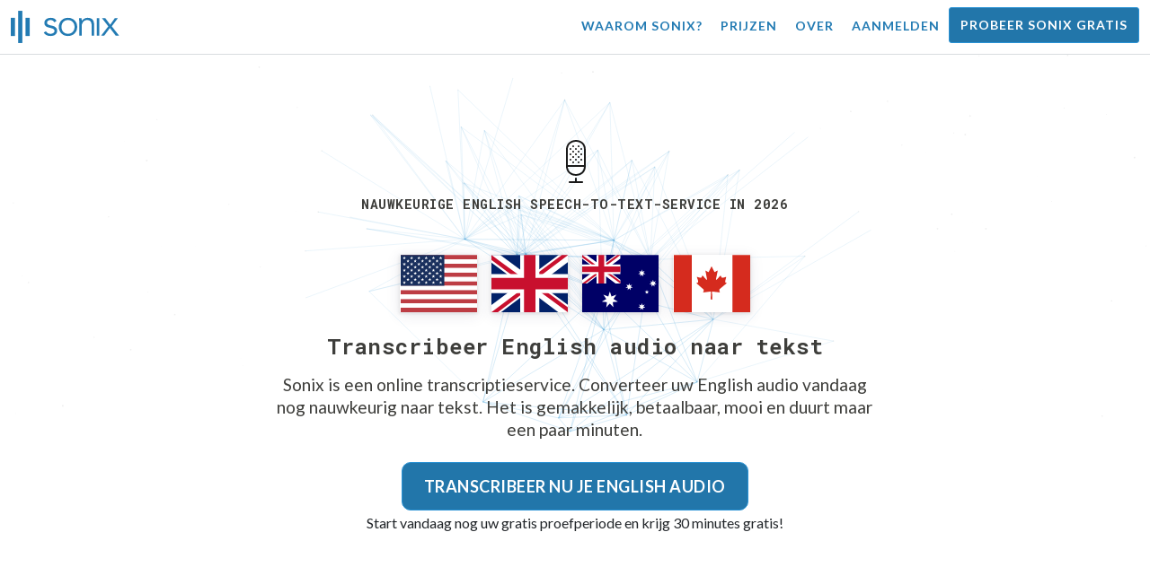

--- FILE ---
content_type: text/html; charset=utf-8
request_url: https://sonix.ai/nl/languages/transcribe-english-audio?filetype=ts
body_size: 17390
content:
<!DOCTYPE html><html lang="nl"><head><title> English Spraak-naar-tekst: transcriptieservice | Sonix</title><script>window.dataLayer = window.dataLayer || [];
dataLayer.push({'userId': ''});
dataLayer.push({'sonixId': ''});
dataLayer.push({'sonixIsCustomer': ''});</script><script>(function(w,d,s,l,i){w[l]=w[l]||[];w[l].push({'gtm.start': new Date().getTime(),event:'gtm.js'});var f=d.getElementsByTagName(s)[0], j=d.createElement(s),dl=l!='dataLayer'?'&l='+l:'';j.async=true;j.src= 'https://www.googletagmanager.com/gtm.js?id='+i+dl;f.parentNode.insertBefore(j,f); })(window,document,'script','dataLayer','GTM-TLWL6QS');</script><script>// Push pageview event after GTM loads
dataLayer.push({
  'event': 'page_view',
  'page_path': window.location.pathname,
  'page_title': document.title,
  'page_location': window.location.href
});</script><meta charset="utf-8" /><meta content="width=device-width, initial-scale=1, minimum-scale=1, shrink-to-fit=no" name="viewport" /><meta content="#237bb3" name="theme-color" /><meta content="Het omzetten van English spraak naar tekst is met geavanceerde technologie eenvoudiger dan ooit geworden. Geen handmatige transcriptie meer! ✓ Ontvang 30 minutes vandaag nog gratis!" name="description" /><meta content="on" http-equiv="x-dns-prefetch-control" /><link href="//ajax.googleapis.com" rel="dns-prefetch" /><link href="//fonts.googleapis.com" rel="dns-prefetch" /><link href="//cdnjs.cloudflare.com" rel="dns-prefetch" /><link href="//www.googletagmanager.com" rel="dns-prefetch" /><link href="https://sonix.ai/nl/languages/transcribe-english-audio" rel="canonical" /><link href="https://sonix.ai/languages/transcribe-english-audio" hreflang="x-default" rel="alternate" /><link href="https://sonix.ai/languages/transcribe-english-audio" hreflang="en" rel="alternate" /><link href="https://sonix.ai/es/languages/transcribe-english-audio" hreflang="es" rel="alternate" /><link href="https://sonix.ai/de/languages/transcribe-english-audio" hreflang="de" rel="alternate" /><link href="https://sonix.ai/fr/languages/transcribe-english-audio" hreflang="fr" rel="alternate" /><link href="https://sonix.ai/ru/languages/transcribe-english-audio" hreflang="ru" rel="alternate" /><link href="https://sonix.ai/pt/languages/transcribe-english-audio" hreflang="pt" rel="alternate" /><link href="https://sonix.ai/nl/languages/transcribe-english-audio" hreflang="nl" rel="alternate" /><link href="https://sonix.ai/zh/languages/transcribe-english-audio" hreflang="zh" rel="alternate" /><link href="https://sonix.ai/tr/languages/transcribe-english-audio" hreflang="tr" rel="alternate" /><link href="https://sonix.ai/da/languages/transcribe-english-audio" hreflang="da" rel="alternate" /><link href="https://sonix.ai/ja/languages/transcribe-english-audio" hreflang="ja" rel="alternate" /><meta content=" English Spraak-naar-tekst: transcriptieservice | Sonix" itemprop="name" /><meta content="Het omzetten van English spraak naar tekst is met geavanceerde technologie eenvoudiger dan ooit geworden. Geen handmatige transcriptie meer! ✓ Ontvang 30 minutes vandaag nog gratis!" itemprop="description" /><meta content="https://sonix.ai/sonix-share-image.jpg" itemprop="image" /><meta content="summary" name="twitter:card" /><meta content="@trysonix" name="twitter:site" /><meta content=" English Spraak-naar-tekst: transcriptieservice | Sonix" name="twitter:title" /><meta content="Het omzetten van English spraak naar tekst is met geavanceerde technologie eenvoudiger dan ooit geworden. Geen handmatige transcriptie meer! ✓ Ontvang 30 minutes vandaag nog gratis!" name="twitter:description" /><meta content="@trysonix" name="twitter:creator" /><meta content="https://sonix.ai/sonix-share-image.jpg" name="twitter:image:src" /><meta content=" English Spraak-naar-tekst: transcriptieservice | Sonix" property="og:title" /><meta content="article" property="og:type" /><meta content="https://sonix.ai/nl/languages/transcribe-english-audio?filetype=ts" property="og:url" /><meta content="https://sonix.ai/sonix-share-image.jpg" property="og:image" /><meta content="https://sonix.ai/sonix-share-image.jpg" property="og:image:secure_url" /><meta content="Het omzetten van English spraak naar tekst is met geavanceerde technologie eenvoudiger dan ooit geworden. Geen handmatige transcriptie meer! ✓ Ontvang 30 minutes vandaag nog gratis!" property="og:description" /><meta content="Sonix" property="og:site_name" /><meta content="nl" property="og:locale" /><meta content="1013691755439806" property="fb:admins" /><script src="//d2wy8f7a9ursnm.cloudfront.net/v4/bugsnag.min.js"></script><script>window.bugsnagClient = bugsnag({
  apiKey: '93e57eeb3b18542fed46e12c5b7cd686',
  appVersion: '1.1',
  user: {"id":null,"name":null,"email":null}
})</script><script>/*! loadCSS. [c]2017 Filament Group, Inc. MIT License */
/* This file is meant as a standalone workflow for
- testing support for link[rel=preload]
- enabling async CSS loading in browsers that do not support rel=preload
- applying rel preload css once loaded, whether supported or not.
*/
(function (w) {
  "use strict";
  // rel=preload support test
  if (!w.loadCSS) {
    w.loadCSS = function () {
    };
  }
  // define on the loadCSS obj
  var rp = loadCSS.relpreload = {};
  // rel=preload feature support test
  // runs once and returns a function for compat purposes
  rp.support = (function () {
    var ret;
    try {
      ret = w.document.createElement("link").relList.supports("preload");
    } catch (e) {
      ret = false;
    }
    return function () {
      return ret;
    };
  })();

  // if preload isn't supported, get an asynchronous load by using a non-matching media attribute
  // then change that media back to its intended value on load
  rp.bindMediaToggle = function (link) {
    // remember existing media attr for ultimate state, or default to 'all'
    var finalMedia = link.media || "all";

    function enableStylesheet() {
      // unbind listeners
      if (link.addEventListener) {
        link.removeEventListener("load", enableStylesheet);
      } else if (link.attachEvent) {
        link.detachEvent("onload", enableStylesheet);
      }
      link.setAttribute("onload", null);
      link.media = finalMedia;
    }

    // bind load handlers to enable media
    if (link.addEventListener) {
      link.addEventListener("load", enableStylesheet);
    } else if (link.attachEvent) {
      link.attachEvent("onload", enableStylesheet);
    }

    // Set rel and non-applicable media type to start an async request
    // note: timeout allows this to happen async to let rendering continue in IE
    setTimeout(function () {
      link.rel = "stylesheet";
      link.media = "only x";
    });
    // also enable media after 3 seconds,
    // which will catch very old browsers (android 2.x, old firefox) that don't support onload on link
    setTimeout(enableStylesheet, 3000);
  };

  // loop through link elements in DOM
  rp.poly = function () {
    // double check this to prevent external calls from running
    if (rp.support()) {
      return;
    }
    var links = w.document.getElementsByTagName("link");
    for (var i = 0; i < links.length; i++) {
      var link = links[i];
      // qualify links to those with rel=preload and as=style attrs
      if (link.rel === "preload" && link.getAttribute("as") === "style" && !link.getAttribute("data-loadcss")) {
        // prevent rerunning on link
        link.setAttribute("data-loadcss", true);
        // bind listeners to toggle media back
        rp.bindMediaToggle(link);
      }
    }
  };

  // if unsupported, run the polyfill
  if (!rp.support()) {
    // run once at least
    rp.poly();

    // rerun poly on an interval until onload
    var run = w.setInterval(rp.poly, 500);
    if (w.addEventListener) {
      w.addEventListener("load", function () {
        rp.poly();
        w.clearInterval(run);
      });
    } else if (w.attachEvent) {
      w.attachEvent("onload", function () {
        rp.poly();
        w.clearInterval(run);
      });
    }
  }


  // commonjs
  if (typeof exports !== "undefined") {
    exports.loadCSS = loadCSS;
  }
  else {
    w.loadCSS = loadCSS;
  }
}(typeof global !== "undefined" ? global : this) );</script><script src="https://kit.fontawesome.com/ab8a76ed57.js" crossorigin="anonymous" async="async"></script><script>WebFontConfig = {
  google: { families: ['Lato:300,400,700', 'Roboto+Mono:400,700&display=swap'] }
};
(function(d) {
  var wf = d.createElement('script'), s = d.scripts[0];
  wf.src = 'https://ajax.googleapis.com/ajax/libs/webfont/1.6.26/webfont.js';
  wf.async = true;
  s.parentNode.insertBefore(wf, s);
})(document);</script><link href="/apple-touch-icon.png?v=7k4vWN7x9l" rel="apple-touch-icon" sizes="180x180" /><link href="/favicon-32x32.png?v=7k4vWN7x9l" rel="icon" sizes="32x32" type="image/png" /><link href="/favicon-16x16.png?v=7k4vWN7x9l" rel="icon" sizes="16x16" type="image/png" /><link href="/site.webmanifest?v=7k4vWN7x9l" rel="manifest" /><link color="#2276aa" href="/safari-pinned-tab.svg?v=7k4vWN7x9l" rel="mask-icon" /><link href="/favicon.ico?v=7k4vWN7x9l" rel="shortcut icon" /><meta content="Sonix" name="apple-mobile-web-app-title" /><meta content="Sonix" name="application-name" /><meta content="#2276aa" name="msapplication-TileColor" /><meta content="#ffffff" name="theme-color" /><link rel="stylesheet" href="/packs/css/corp-0d0900d1.css" media="screen" /><script src="/packs/js/corp-f8bce22d63b793d1269f.js"></script><script async="" src="https://accounts.google.com/gsi/client"></script></head><body id="page--top"><noscript><iframe height="0" src="https://www.googletagmanager.com/ns.html?id=GTM-TLWL6QS" style="display:none;visibility:hidden" width="0"></iframe></noscript><div class="fixed-top corp-top"><nav class="navbar navbar-expand-md navbar-blue" role="navigation"><div class="container-fluid"><a class="navbar-brand" href="/?locale=nl"><img width="121px" height="36px" style="max-height: 2.25rem;" alt="Sonix Home | Transcribeer automatisch uw audio en video met de nieuwste kunstmatige intelligentietechnologie" src="/packs/media/images/brand/sonix-logo-corp-blue-e410f51ea5d828c873016d7e925b9386.svg" /></a><button aria-controls="navbarNavDropdown" aria-expanded="false" aria-label="Toggle navigation" class="navbar-toggler navbar-toggler-right" data-bs-target="#navbarNavDropdown" data-bs-toggle="collapse" type="button"><span class="navbar-toggler-icon"></span></button><div class="collapse navbar-collapse" id="navbarNavDropdown"><ul class="navbar-nav"></ul><ul class="navbar-nav ms-auto"><li class="nav-item"><a class="nav-link" href="/nl/features">Waarom Sonix?</a></li><li class="nav-item"><a class="nav-link" href="/nl/pricing">Prijzen</a></li><li class="nav-item"><a class="nav-link" href="/nl/about">Over</a></li><li class="nav-item"><a class="nav-link me-2" href="/accounts/sign_in?locale=nl">Aanmelden</a></li><li class="nav-item"><a class="nav-link btn btn-cta" href="/accounts/sign_up?locale=nl">Probeer Sonix gratis</a></li></ul></div></div></nav></div><header><canvas class="sonix-dots"></canvas><div class="container-fluid"><div class="row justify-content-center"><div class="col-sm-12 col-md-10 col-lg-8"><div class="header--headline"><div class="header--icon"><svg width="24px" height="48px" viewBox="0 0 12 24" version="1.1" xmlns="http://www.w3.org/2000/svg" xmlns:xlink="http://www.w3.org/1999/xlink">
  <title>thin_microphone-0611</title>
  <g id="Page-1" stroke="none" stroke-width="1" fill="none" fill-rule="evenodd">
    <g id="thin_microphone-0611" transform="translate(-6.000000, 0.000000)">
      <g id="Group" transform="translate(6.000000, 0.000000)" fill="#1A1A1A" fill-rule="nonzero">
        <path d="M9.9863,24 L2.9863,24 C2.7099,24 2.4863,23.7764 2.4863,23.5 C2.4863,23.2236 2.71,23 2.9863,23 L9.9863,23 C10.2627,23 10.4863,23.2236 10.4863,23.5 C10.4863,23.7764 10.2627,24 9.9863,24 Z" id="Shape"></path>
        <path d="M6.5312,19.9854 C3.7758,19.9854 0.9863,18.1739 0.9863,14.711 L0.9863,5.2886 C0.9863,1.8247 3.7817,0.0127 6.5429,0.0127 C9.165,0.0127 11.9863,1.6636 11.9863,5.2886 L11.9863,14.711 C11.9863,16.3448 11.3916,17.7169 10.2656,18.6788 C9.2803,19.5215 7.9541,19.9854 6.5312,19.9854 Z M6.543,1.0127 C4.3482,1.0127 1.9864,2.3506 1.9864,5.2886 L1.9864,14.711 C1.9864,17.6485 4.3424,18.9854 6.5313,18.9854 C7.7159,18.9854 8.8116,18.6065 9.6153,17.919 C10.5128,17.1524 10.9864,16.043 10.9864,14.711 L10.9864,5.2886 C10.9863,2.335 8.7549,1.0127 6.543,1.0127 Z" id="Shape"></path>
        <path d="M11.4863,15 L1.4863,15 C1.2099,15 0.9863,14.7764 0.9863,14.5 C0.9863,14.2236 1.21,14 1.4863,14 L11.4863,14 C11.7627,14 11.9863,14.2236 11.9863,14.5 C11.9863,14.7764 11.7627,15 11.4863,15 Z" id="Shape"></path>
        <path d="M6.4863,24 C6.2099,24 5.9863,23.7764 5.9863,23.5 L5.9863,21.5 C5.9863,21.2236 6.2099,21 6.4863,21 C6.7627,21 6.9863,21.2236 6.9863,21.5 L6.9863,23.5 C6.9863,23.7764 6.7627,24 6.4863,24 Z" id="Shape"></path>
        <path d="M3.4697,11.48 C3.3398,11.48 3.2197,11.4297 3.1196,11.3296 C3.0298,11.2397 2.98,11.1196 2.98,10.98 C2.98,10.8496 3.0298,10.7197 3.1196,10.6299 C3.31,10.44 3.6396,10.44 3.8296,10.6299 C3.9199,10.7197 3.9697,10.8496 3.9697,10.98 C3.9697,11.1099 3.9199,11.2398 3.8296,11.3399 C3.73,11.4297 3.6099,11.48 3.4697,11.48 Z" id="Shape"></path>
        <path d="M6.5,11.48 C6.3696,11.48 6.2397,11.4297 6.1396,11.3399 C6.0498,11.2397 6,11.1099 6,10.98 C6,10.8496 6.0498,10.7197 6.1499,10.6196 C6.3198,10.4497 6.6597,10.4399 6.8496,10.6299 C6.9399,10.7197 7,10.8496 7,10.98 C7,11.1099 6.9399,11.2398 6.8496,11.3296 C6.75,11.4297 6.6299,11.48 6.5,11.48 Z" id="Shape"></path>
        <path d="M9.5098,11.48 C9.3799,11.48 9.25,11.4297 9.1602,11.3399 C9.0596,11.2398 9.0098,11.1099 9.0098,10.98 C9.0098,10.8496 9.0596,10.7197 9.1494,10.6299 C9.3398,10.44 9.6699,10.44 9.8594,10.6299 C9.9502,10.7197 10.0098,10.8496 10.0098,10.98 C10.0098,11.1099 9.9502,11.2398 9.8702,11.3296 C9.7598,11.4297 9.6396,11.48 9.5098,11.48 Z" id="Shape"></path>
        <path d="M4.98,12.9697 C4.8496,12.9697 4.73,12.9199 4.6299,12.8301 C4.5298,12.7197 4.48,12.5996 4.48,12.4697 C4.48,12.3398 4.5298,12.2099 4.6299,12.1201 C4.8198,11.9199 5.1597,11.9297 5.3399,12.1201 C5.4297,12.2099 5.48,12.3398 5.48,12.4697 C5.48,12.5996 5.4297,12.7295 5.3399,12.8193 C5.2397,12.9199 5.1099,12.9697 4.98,12.9697 Z" id="Shape"></path>
        <path d="M7.9902,12.9697 C7.8593,12.9697 7.7295,12.9199 7.6396,12.8193 C7.54,12.7295 7.4902,12.5996 7.4902,12.4697 C7.4902,12.3398 7.54,12.2099 7.6396,12.1093 C7.8193,11.9296 8.1494,11.9296 8.3398,12.1093 C8.4394,12.2099 8.4902,12.3398 8.4902,12.4697 C8.4902,12.5996 8.4394,12.7197 8.3496,12.8193 C8.25,12.9199 8.1201,12.9697 7.9902,12.9697 Z" id="Shape"></path>
        <path d="M4.98,10.0098 C4.8496,10.0098 4.73,9.96 4.6299,9.8697 C4.5298,9.77 4.48,9.6396 4.48,9.5098 C4.48,9.38 4.5298,9.25 4.6196,9.1597 C4.8296,8.96 5.1396,8.9698 5.3296,9.1499 C5.4297,9.25 5.48,9.3799 5.48,9.5098 C5.48,9.6397 5.4297,9.77 5.3398,9.8599 C5.2397,9.96 5.1099,10.0098 4.98,10.0098 Z" id="Shape"></path>
        <path d="M7.9902,10.0098 C7.8593,10.0098 7.7295,9.96 7.6396,9.8599 C7.54,9.77 7.4902,9.6396 7.4902,9.5098 C7.4902,9.38 7.54,9.25 7.6396,9.1597 C7.8193,8.9698 8.1494,8.9698 8.3398,9.1597 C8.4394,9.25 8.4902,9.3799 8.4902,9.5098 C8.4902,9.6397 8.4395,9.77 8.3496,9.8599 C8.2402,9.96 8.1201,10.0098 7.9902,10.0098 Z" id="Shape"></path>
        <path d="M3.4697,8.5098 C3.3296,8.5098 3.1997,8.4497 3.1098,8.3599 C3.0199,8.2701 2.9697,8.1396 2.9697,8.0098 C2.9697,7.8697 3.02,7.75 3.1098,7.6499 C3.29,7.4697 3.6298,7.46 3.8198,7.6499 C3.9199,7.75 3.9697,7.8799 3.9697,8.0098 C3.9697,8.1397 3.9096,8.2598 3.8198,8.3599 C3.73,8.4497 3.5996,8.5098 3.4697,8.5098 Z" id="Shape"></path>
        <path d="M6.4897,8.5098 C6.3598,8.5098 6.2299,8.46 6.1396,8.3697 C6.04,8.2701 5.9897,8.1397 5.9897,8.0098 C5.9897,7.8697 6.04,7.7398 6.1396,7.6499 C6.3295,7.46 6.6499,7.4697 6.8398,7.6499 C6.9399,7.7397 6.9897,7.8696 6.9897,8.0098 C6.9897,8.1397 6.9399,8.2701 6.8398,8.3599 C6.75,8.4497 6.6196,8.5098 6.4897,8.5098 Z" id="Shape"></path>
        <path d="M9.5,8.5098 C9.3701,8.5098 9.2402,8.4497 9.1396,8.3599 C9.0498,8.2598 9,8.1396 9,8.0098 C9,7.88 9.0498,7.75 9.1396,7.6597 C9.33,7.4698 9.6601,7.46 9.8496,7.6499 C9.9502,7.75 10,7.8799 10,8.0098 C10,8.1397 9.9502,8.2598 9.8594,8.3599 C9.7598,8.46 9.6299,8.5098 9.5,8.5098 Z" id="Shape"></path>
        <path d="M3.4697,5.5298 C3.3296,5.5298 3.1997,5.48 3.1098,5.3799 C3.02,5.29 2.9697,5.1597 2.9697,5.0298 C2.9697,4.8999 3.02,4.77 3.1099,4.6797 C3.2901,4.5 3.6299,4.4898 3.8199,4.6797 C3.9097,4.7798 3.9698,4.8999 3.9698,5.0298 C3.9698,5.1597 3.9097,5.29 3.8198,5.3799 C3.73,5.48 3.5996,5.5298 3.4697,5.5298 Z" id="Shape"></path>
        <path d="M6.4897,5.5298 C6.3598,5.5298 6.2299,5.48 6.1396,5.3897 C6.04,5.2901 5.9897,5.1597 5.9897,5.0298 C5.9897,4.8999 6.04,4.77 6.1396,4.6797 C6.3295,4.4898 6.6596,4.4898 6.8398,4.6797 C6.9399,4.77 6.9897,4.8999 6.9897,5.0298 C6.9897,5.1597 6.9399,5.29 6.8398,5.3896 C6.75,5.48 6.6196,5.5298 6.4897,5.5298 Z" id="Shape"></path>
        <path d="M9.5,5.5298 C9.3701,5.5298 9.2402,5.48 9.1396,5.3897 C9.0498,5.29 9,5.1597 9,5.0298 C9,4.8999 9.0498,4.7798 9.1396,4.6797 C9.33,4.4898 9.6601,4.4898 9.8496,4.6797 C9.9502,4.7798 10,4.9097 10,5.0298 C10,5.1597 9.9502,5.2901 9.8594,5.3799 C9.7598,5.48 9.6299,5.5298 9.5,5.5298 Z" id="Shape"></path>
        <path d="M4.98,4.0298 C4.8496,4.0298 4.73,3.98 4.6299,3.8897 C4.5298,3.79 4.48,3.6597 4.48,3.5298 C4.48,3.3999 4.5298,3.2798 4.6196,3.1797 C4.81,2.9898 5.1499,2.9898 5.3398,3.1797 C5.4297,3.2798 5.48,3.3999 5.48,3.5298 C5.48,3.6597 5.4297,3.79 5.3398,3.8799 C5.2397,3.98 5.1099,4.0298 4.98,4.0298 Z" id="Shape"></path>
        <path d="M7.9902,4.0298 C7.8593,4.0298 7.7295,3.98 7.6298,3.8799 C7.54,3.79 7.4902,3.6597 7.4902,3.5298 C7.4902,3.3999 7.54,3.27 7.6396,3.1797 C7.83,2.9898 8.1494,2.9898 8.3398,3.1699 C8.4394,3.27 8.4902,3.3999 8.4902,3.5298 C8.4902,3.6597 8.4395,3.79 8.3398,3.8799 C8.25,3.98 8.1201,4.0298 7.9902,4.0298 Z" id="Shape"></path>
        <path d="M4.98,7.02 C4.8496,7.02 4.7197,6.9697 4.6299,6.8696 C4.54,6.7798 4.48,6.6499 4.48,6.52 C4.48,6.3896 4.5298,6.2597 4.6196,6.1699 C4.8198,5.98 5.1396,5.98 5.3296,6.1596 C5.4297,6.2598 5.48,6.3896 5.48,6.52 C5.48,6.6499 5.4297,6.7798 5.3399,6.8696 C5.2397,6.9697 5.1099,7.02 4.98,7.02 Z" id="Shape"></path>
        <path d="M7.9902,7.02 C7.8593,7.02 7.7295,6.9697 7.6396,6.8799 C7.54,6.7798 7.4902,6.6499 7.4902,6.52 C7.4902,6.3896 7.54,6.2597 7.6396,6.1699 C7.8193,5.98 8.1601,5.98 8.3496,6.1699 C8.4394,6.2597 8.4902,6.3896 8.4902,6.52 C8.4902,6.6499 8.4394,6.7798 8.3496,6.8696 C8.25,6.9697 8.1201,7.02 7.9902,7.02 Z" id="Shape"></path>
      </g>
      <rect id="Rectangle-path" x="0.9864" y="0" width="24" height="24"></rect>
    </g>
  </g>
</svg><h1>Nauwkeurige English Speech-to-Text-service in 2026</h1></div><div class="d-block my-4"><i class="fa-4x flag-icon mx-2 shadow--box-sm flag-icon-us"></i><i class="fa-4x flag-icon mx-2 shadow--box-sm flag-icon-gb"></i><i class="fa-4x flag-icon mx-2 shadow--box-sm flag-icon-au"></i><i class="fa-4x flag-icon mx-2 shadow--box-sm flag-icon-ca"></i></div><h2 class="cd-headline mb-3">Transcribeer English audio naar tekst</h2><p class="mb-4 px-md-5 mx-md-4">Sonix is een online transcriptieservice. Converteer uw English audio vandaag nog nauwkeurig naar tekst. Het is gemakkelijk, betaalbaar, mooi en duurt maar een paar minuten.</p><div class="header--cta"><a class="btn btn-primary btn-lg btn-radius-10 mb-1" href="/accounts/sign_up?locale=nl&amp;utm_campaign=language-show&amp;utm_medium=seo&amp;utm_source=lp&amp;utm_term=transcribe-English-audio">Transcribeer nu je English audio</a><div class="header--cta-text">Start vandaag nog uw gratis proefperiode en krijg 30 minutes gratis!</div></div></div></div></div></div></header><main><section class="section--box-shadow-none"><div class="container py-5"><div class="row"><div class="col-sm-12"><div class="corp-breadcrumbs"><a href="/?locale=nl">Home</a> &raquo; <a href="/nl/languages">Ondersteunde talen</a> &raquo;  English audio transcriberen</div><div class="divider--title"><div class="divider--line"></div><div class="divider--title-content"><h2>Transcriptie vertrouwd door meer dan 100.000 professionals wereldwijd&nbsp;<img draggable="false" title=":chart_with_upwards_trend:" alt="📈" src="https://cdnjs.cloudflare.com/ajax/libs/twemoji/11.1.0/2/svg/1f4c8.svg" class="emoji"></h2></div><div class="divider--line"></div></div></div></div><div class="row"><div class="col-sm-12"><div class="mb-3"><div class="scroller--wrapper"><ul id="scroller-logos"><li><img class="img-fluid" alt="Google transcribeert hun English audio met Sonix (de beste online geautomatiseerde transcriptiesoftware)" title="Google automatisch transcribeert, vertaalt, ondertiteling en organiseert hun audio- en videobestanden met Sonix. Geliefd bij miljoenen gebruikers wereldwijd." src="/packs/media/images/corp/logos/sonix-customer-google-ccc2300f176e6d8728daf2e0ac192bc9.png" /></li><li><img class="img-fluid" alt="Microsoft transcribeert hun English audio met Sonix (de beste online geautomatiseerde transcriptiesoftware)" title="Microsoft automatisch transcribeert, vertaalt, ondertiteling en organiseert hun audio- en videobestanden met Sonix. Geliefd bij miljoenen gebruikers wereldwijd." src="/packs/media/images/corp/logos/sonix-customer-microsoft-c30479fded1ee64e7c682a3abd7830ca.png" /></li><li><img class="img-fluid" alt="Uber transcribeert hun English audio met Sonix (de beste online geautomatiseerde transcriptiesoftware)" title="Uber automatisch transcribeert, vertaalt, ondertiteling en organiseert hun audio- en videobestanden met Sonix. Geliefd bij miljoenen gebruikers wereldwijd." src="/packs/media/images/corp/logos/sonix-customer-uber-553cca61c4c2653f68b3ffb1bf05d6b2.png" /></li><li><img class="img-fluid" alt="The Wall Street Journal transcribeert hun English audio met Sonix (de beste online geautomatiseerde transcriptiesoftware)" title="The Wall Street Journal automatisch transcribeert, vertaalt, ondertiteling en organiseert hun audio- en videobestanden met Sonix. Geliefd bij miljoenen gebruikers wereldwijd." src="/packs/media/images/corp/logos/sonix-customer-wsj-1738fc7f2643c88d2e215c02bed4cd6a.png" /></li><li><img class="img-fluid" alt="Stanford University transcribeert hun English audio met Sonix (de beste online geautomatiseerde transcriptiesoftware)" title="Stanford University automatisch transcribeert, vertaalt, ondertiteling en organiseert hun audio- en videobestanden met Sonix. Geliefd bij miljoenen gebruikers wereldwijd." src="/packs/media/images/corp/logos/sonix-customer-stanford-fff124a302a7f087792f318e472a697f.png" /></li><li><img class="img-fluid" alt="Yale University transcribeert hun English audio met Sonix (de beste online geautomatiseerde transcriptiesoftware)" title="Yale University automatisch transcribeert, vertaalt, ondertiteling en organiseert hun audio- en videobestanden met Sonix. Geliefd bij miljoenen gebruikers wereldwijd." src="/packs/media/images/corp/logos/sonix-customer-yale-1e8dbbb1cb64ff43b9df835aefd914c7.png" /></li><li><img class="img-fluid" alt="University of California in Los Angeles (UCLA) transcribeert hun English audio met Sonix (de beste online geautomatiseerde transcriptiesoftware)" title="University of California in Los Angeles (UCLA) automatisch transcribeert, vertaalt, ondertiteling en organiseert hun audio- en videobestanden met Sonix. Geliefd bij miljoenen gebruikers wereldwijd." src="/packs/media/images/corp/logos/sonix-customer-ucla-12568bccb4910a48c934eb329d012125.png" /></li><li><img class="img-fluid" alt="Le Monde transcribeert hun English audio met Sonix (de beste online geautomatiseerde transcriptiesoftware)" title="Le Monde automatisch transcribeert, vertaalt, ondertiteling en organiseert hun audio- en videobestanden met Sonix. Geliefd bij miljoenen gebruikers wereldwijd." src="/packs/media/images/corp/logos/sonix-customer-le-monde-0b56552b023bb34ba3b9079c49246d22.png" /></li><li><img class="img-fluid" alt="New York Public Radio transcribeert hun English audio met Sonix (de beste online geautomatiseerde transcriptiesoftware)" title="New York Public Radio automatisch transcribeert, vertaalt, ondertiteling en organiseert hun audio- en videobestanden met Sonix. Geliefd bij miljoenen gebruikers wereldwijd." src="/packs/media/images/corp/logos/sonix-customer-new-york-public-radio-8a5c12171127511cad4ae66a50ef4e37.png" /></li><li><img class="img-fluid" alt="The Times transcribeert hun English audio met Sonix (de beste online geautomatiseerde transcriptiesoftware)" title="The Times automatisch transcribeert, vertaalt, ondertiteling en organiseert hun audio- en videobestanden met Sonix. Geliefd bij miljoenen gebruikers wereldwijd." src="/packs/media/images/corp/logos/sonix-customer-the-times-b76225daaebff386d0d8533c94582e8d.png" /></li><li><img class="img-fluid" alt="Wired transcribeert hun English audio met Sonix (de beste online geautomatiseerde transcriptiesoftware)" title="Wired automatisch transcribeert, vertaalt, ondertiteling en organiseert hun audio- en videobestanden met Sonix. Geliefd bij miljoenen gebruikers wereldwijd." src="/packs/media/images/corp/logos/sonix-customer-wired-ba66b56c39bcd423bdf2b134003211e0.png" /></li><li><img class="img-fluid" alt="CNBC transcribeert hun English audio met Sonix (de beste online geautomatiseerde transcriptiesoftware)" title="CNBC automatisch transcribeert, vertaalt, ondertiteling en organiseert hun audio- en videobestanden met Sonix. Geliefd bij miljoenen gebruikers wereldwijd." src="/packs/media/images/corp/logos/sonix-customer-cnbc-c85aa54ae8ba3ef8330d960779f6df41.png" /></li><li><img class="img-fluid" alt="Frankfurter Allgemeine transcribeert hun English audio met Sonix (de beste online geautomatiseerde transcriptiesoftware)" title="Frankfurter Allgemeine automatisch transcribeert, vertaalt, ondertiteling en organiseert hun audio- en videobestanden met Sonix. Geliefd bij miljoenen gebruikers wereldwijd." src="/packs/media/images/corp/logos/sonix-customer-frankfurter-allgemeine-5d9038e2fcfd8d7441203db176e13f78.png" /></li><li><img class="img-fluid" alt="University of Southern California (USC) transcribeert hun English audio met Sonix (de beste online geautomatiseerde transcriptiesoftware)" title="University of Southern California (USC) automatisch transcribeert, vertaalt, ondertiteling en organiseert hun audio- en videobestanden met Sonix. Geliefd bij miljoenen gebruikers wereldwijd." src="/packs/media/images/corp/logos/sonix-customer-university-of-southern-california-2f7149a8c4b933fbff5a2065ad163ddb.png" /></li></ul><script>var slider = tns({
  container: '#scroller-logos',
  controls: false,
  items: 2,
  speed: 500,
  autoplay: true,
  autoplayHoverPause: true,
  autoplayTimeout: 1800,
  nav: false,
  autoplayButtonOutput: false,
  gutter: 16,
  responsive: {
    768: {
      items: 3
    },
    1200: {
      items: 4
    }
  }
});</script></div></div></div></div></div><div class="container"><div class="row"><div class="col-sm-12"><div class="divider--title"><div class="divider--line"></div><div class="divider--title-content"><h2>Hoe Sonix je English audio converteert naar tekst&nbsp;<img draggable="false" title=":gear:" alt="⚙" src="https://cdnjs.cloudflare.com/ajax/libs/twemoji/11.1.0/2/svg/2699.svg" class="emoji"></h2></div><div class="divider--line"></div></div></div></div><div class="row text-center my-4"><div class="col-sm-12 col-md-3"><div class="mb-3"><svg version="1.1" id="Layer_1" xmlns="http://www.w3.org/2000/svg" xmlns:xlink="http://www.w3.org/1999/xlink" x="0px" y="0px"
   width="48px" height="48px" viewBox="0 0 24 24" enable-background="new 0 0 24 24" xml:space="preserve">
<g>
  <path fill="none" stroke="#000000" stroke-linecap="round" stroke-linejoin="round" stroke-miterlimit="10" d="M20.8837,21.3845
    c3.3841-3.1687,3.3788-8.4916,0-11.6554"/>
  <path fill="none" stroke="#000000" stroke-linecap="round" stroke-linejoin="round" stroke-miterlimit="10" d="M19.1003,12.5542
    c1.8214,1.5965,1.8203,4.4097,0,6.0052"/>
  <rect x="0.5" y="0.5002" fill="none" stroke="#000000" stroke-linecap="round" stroke-linejoin="round" width="16" height="23"/>
  <circle fill="none" stroke="#000000" stroke-linecap="round" stroke-linejoin="round" cx="8.5" cy="5.4914" r="2.051"/>
  <circle fill="none" stroke="#000000" stroke-linecap="round" stroke-linejoin="round" cx="8.5" cy="15.5571" r="5.0028"/>
  <circle fill="none" stroke="#000000" stroke-linecap="round" stroke-linejoin="round" cx="8.5" cy="15.5568" r="1.7213"/>
</g>
<rect y="0.0002" fill="none" width="24" height="24"/>
</svg></div><h4 class="text--size-700rem mb-0">Stap 1 <br />Upload je audio</h4><p class="text--color-meta" lang="en">Best uploading experience </p></div><div class="col-sm-12 col-md-3"><div class="mb-3"><svg version="1.1" id="Layer_1" xmlns="http://www.w3.org/2000/svg" xmlns:xlink="http://www.w3.org/1999/xlink" x="0px" y="0px"
   width="48px" height="48px" viewBox="0 0 24 24" enable-background="new 0 0 24 24" xml:space="preserve">
<g>
  <path fill="none" stroke="#000000" stroke-linecap="round" stroke-linejoin="round" d="M20.2309,12.7656
    c1.3888-2.3914,1.6021-2.7595,1.0516-6.5713C20.2734-0.7836,5.2609-1.7735,4.5226,7.3618c-0.095,0.871-0.5596,3.3479-1.5504,4.3383
    c-0.3292,0.33-0.6122,0.6878-0.4548,1.0747c0.2462,0.6028,0.9868,0.3226,1.5891,0.4531c-0.0343,0.3159-0.2341,1.2265-0.2341,1.3112
    c0,0.3145,0.1917,0.5231,0.5707,0.6212c-0.2407,0.3869-0.3967,0.6514-0.0309,1.0184c0.1399,0.1402,0.204,0.2037,0.204,1.097
    c0,1.1763,1.0648,1.8455,2.3411,1.6516c1.5335-0.2446,1.4135-0.0127,2.0981,0.7333c1.219,1.3333,0.4377,2.3205,0.9478,3.6506
    l8.1254-2.4053C17.6157,16.8835,19.5112,14.0054,20.2309,12.7656z"/>
  <circle fill="none" stroke="#000000" stroke-linecap="round" stroke-linejoin="round" cx="13.9339" cy="7.97" r="1.6391"/>
  <path fill="none" stroke="#000000" stroke-linecap="round" stroke-linejoin="round" d="M17.1179,8.7384l1.1986-0.1568
    c0.0562-0.4067,0.0585-0.8002,0-1.223l-1.1986-0.1568c-0.0809-0.3362-0.2133-0.6515-0.389-0.9384l0.7372-0.9592
    c-0.2469-0.3266-0.538-0.6178-0.8644-0.8648l-0.959,0.7371c-0.2871-0.176-0.6026-0.3087-0.9391-0.3899l-0.1569-1.1988
    c-0.4165-0.0577-0.8094-0.0574-1.2225-0.0004l-0.1568,1.1984c-0.3371,0.0809-0.6531,0.2136-0.9406,0.3896L11.2677,4.438
    c-0.3123,0.2361-0.6114,0.5298-0.8644,0.864l0.737,0.9589c-0.1764,0.2877-0.3094,0.6039-0.3905,0.9412L9.5512,7.359
    c-0.0537,0.3889-0.0578,0.8041,0,1.2221l1.1986,0.1568c0.0811,0.3373,0.2141,0.6536,0.3905,0.9412l-0.737,0.9589
    c0.2369,0.313,0.5309,0.6118,0.8644,0.864l0.9592-0.7372c0.2876,0.176,0.6036,0.3087,0.9406,0.3896l0.1568,1.1984
    c0.4131,0.0569,0.806,0.0573,1.2225-0.0004l0.1569-1.1988c0.3365-0.0811,0.652-0.2139,0.9391-0.3899l0.959,0.7371
    c0.3265-0.2471,0.6175-0.5382,0.8644-0.8648l-0.7372-0.9592C16.9045,9.3899,17.037,9.0746,17.1179,8.7384z"/>
</g>
<rect x="0.0142" y="-0.003" fill="none" width="24" height="24"/>
</svg></div><h4 class="text--size-700rem mb-0">Stap 2 <br />Kunstmatige intelligentie van Sonix</h4><p class="text--color-meta" lang="en">Fully automated &amp; accurate </p></div><div class="col-sm-12 col-md-3"><div class="mb-3"><svg version="1.1" id="Layer_1" xmlns="http://www.w3.org/2000/svg" xmlns:xlink="http://www.w3.org/1999/xlink" x="0px" y="0px"
   width="48px" height="48px" viewBox="0 0 24 24" enable-background="new 0 0 24 24" xml:space="preserve">
<g>
  <polyline fill="none" stroke="#000000" stroke-linecap="round" stroke-linejoin="round" stroke-miterlimit="10" points="
    16.9729,0.5001 16.9729,3.9915 20.5095,3.9915   "/>
  <path fill="none" stroke="#000000" stroke-linecap="round" stroke-linejoin="round" stroke-miterlimit="10" d="M20.5095,19.8773
    c0,0.3811-0.313,0.6982-0.6998,0.6982H6.1748c-0.386,0-0.696-0.3171-0.696-0.6982V1.2032c0-0.3809,0.31-0.7031,0.696-0.7031h10.798
    c0.1836,0,0.2689,0.078,0.3994,0.205l2.9287,2.853c0.1329,0.1294,0.2086,0.3098,0.2086,0.4943V19.8773z"/>

    <line fill="none" stroke="#000000" stroke-linecap="round" stroke-linejoin="round" stroke-miterlimit="10" x1="17" y1="16.5002" x2="9" y2="16.5002"/>

    <line fill="none" stroke="#000000" stroke-linecap="round" stroke-linejoin="round" stroke-miterlimit="10" x1="17" y1="13.5002" x2="9" y2="13.5002"/>

    <line fill="none" stroke="#000000" stroke-linecap="round" stroke-linejoin="round" stroke-miterlimit="10" x1="17" y1="10.5001" x2="9" y2="10.5001"/>

    <line fill="none" stroke="#000000" stroke-linecap="round" stroke-linejoin="round" stroke-miterlimit="10" x1="14" y1="7.5001" x2="9" y2="7.5001"/>
  <path fill="none" stroke="#000000" stroke-linecap="round" stroke-linejoin="round" stroke-miterlimit="10" d="M3.2194,3.4804
    c-0.4012,0-0.7258,0.3246-0.7258,0.725v18.5938c0,0.4008,0.3246,0.7258,0.7258,0.7258h14.5948c0.4004,0,0.7254-0.325,0.7254-0.7258
    "/>
</g>
<rect x="0" y="0.0001" fill="none" width="24" height="24"/>
</svg></div><h4 class="text--size-700rem mb-0">Stap 3 <br />Transcriptie</h4><p class="text--color-meta" lang="en">Easy to edit </p></div><div class="col-sm-12 col-md-3"><div class="mb-3"><svg version="1.1" id="Layer_1" xmlns="http://www.w3.org/2000/svg" xmlns:xlink="http://www.w3.org/1999/xlink" x="0px" y="0px"
   width="48px" height="48px" viewBox="0 0 24 24" enable-background="new 0 0 24 24" xml:space="preserve">
<g>

    <line fill="none" stroke="#000000" stroke-linecap="round" stroke-linejoin="round" stroke-miterlimit="10" x1="12.0002" y1="13.3823" x2="12.0002" y2="1.5505"/>
  <polyline fill="none" stroke="#000000" stroke-linecap="round" stroke-linejoin="round" stroke-miterlimit="10" points="
    15.3099,10.0726 12.0002,13.3823 8.6904,10.0726   "/>
  <path fill="none" stroke="#000000" stroke-linecap="round" stroke-linejoin="round" stroke-miterlimit="10" d="M8.3998,20.5597
    L7.931,23.1791c0,0.2114,0.21,0.3825,0.4688,0.3825h7.2008c0.2588,0,0.4688-0.1711,0.4688-0.3825l-0.4697-2.6194"/>
  <path fill="none" stroke="#000000" stroke-linecap="round" stroke-linejoin="round" stroke-miterlimit="10" d="M9.1705,3.4957
    h-6.972c-0.9019,0-1.633,0.7311-1.633,1.6325v11.708c0,0.9019,0.7311,1.6329,1.633,1.6329h19.6025
    c0.9028,0,1.6338-0.731,1.6338-1.6329V5.1282c0-0.9014-0.731-1.6325-1.6338-1.6325h-6.9711"/>

    <line fill="none" stroke="#000000" stroke-linecap="round" stroke-linejoin="round" stroke-miterlimit="10" x1="6.7061" y1="23.5616" x2="17.2942" y2="23.5616"/>
</g>
<rect x="0" y="0.0001" fill="none" width="24" height="24"/>
</svg></div><h4 class="text--size-700rem mb-0">Stap 4 <br />Download</h4><p class="text--color-meta" lang="en">Flexible formats </p></div></div></div><div class="container section--article py-5"><div class="row"><div class="col-sm-12"><div class="divider--title"><div class="divider--line"></div><div class="divider--title-content"><h2>De rol van English transcriptieservices&nbsp;<img draggable="false" title=":pencil2:" alt="✏" src="https://cdnjs.cloudflare.com/ajax/libs/twemoji/11.1.0/2/svg/270f.svg" class="emoji"></h2></div><div class="divider--line"></div></div></div></div><div class="row justify-content-center mt-4"><div class="col-sm-12 col-md-9"><div class="mb-5"><h3>Rechttoe rechtaan English spraak-naar-tekst</h3><p>Een English spraak-naar-tekst service klinkt misschien eenvoudig. Maar dankzij globalisering en het feit dat English een populaire taal is, hebben transcriptietools een veel grotere impact op elk bedrijf.</p><p>Ten eerste is het cruciaal voor bedrijven die meertalige ondersteuning willen bieden voor hun producten, diensten en marketinginhoud. Een transcriptie in English stelt hen in staat om de taalbarrière te doorbreken en effectief te communiceren met English sprekers. Bedrijven kunnen gemakkelijk uitbreiden naar andere landen, wat het potentieel biedt voor grotere inkomsten en marktaandeel.</p><p>Niet alleen dat, maar een English spraak-naar-tekst tool zal elk bedrijf ook in staat stellen marktonderzoek uit te voeren naar een English -sprekend land of demografie. Hiermee kunnen marketeers de markt beter begrijpen of producten of diensten creëren die beter bij hen passen.</p><p>Een English fonetische transcriptieservice speelt ook een missiekritische rol in bepaalde situaties. Advocaten en advocatenkantoren kunnen bijvoorbeeld getuigenissen opnemen en transcriberen in English en deze vervolgens in het Engels vertalen. De transcriptie en vertaling van spraak naar tekst in English moeten nauwkeurig zijn, aangezien dit de doorslaggevende factor kan zijn in een rechtszaak. Eersteklas service is dus van het grootste belang.</p><p>Academische en onderzoeksteams met leden uit verschillende landen zijn ook een goed doelwit voor een English voice-to-text service. De kans is groot dat een groot deel van het team in English spreekt. Communicatie kan dus enorm worden vergemakkelijkt met een transcript.  English onderzoeksdocumenten of video&#39;s kunnen ook gemakkelijk in het Engels worden vertaald.</p><p>Het maakt niet uit waar u een English spraak-naar-tekstplatform nodig hebt, de belangrijkste rol is om u in recordtijd transcripties te bieden.</p></div><div class="mb-4"><h3>De voordelen van English Speech-to-Text Services</h3><p>Het grootste voordeel van een English transcriptieservice is dat u dit niet zelf hoeft te doen.</p><p> English transcriptie is een eenvoudige maar tijdrovende taak. Het is zelden nuttig om een van uw medewerkers toe te wijzen om eraan te werken - er zijn veel betere toepassingen voor hun tijd. Bovendien kunnen automatische transcriptietools zoals Sonix het nu bijna net zo nauwkeurig doen als een mens, dus het is niet nodig om er een professional voor in te huren.</p><p>Het hebben van een service geeft u ook transcripties van hoge kwaliteit met recordsnelheden. Wat een persoon dagen kost, kan in slechts 10 minuten worden gedaan met behulp van een geautomatiseerde tool. Met deze ongekende snelheid kunt u transcripties maken, zelfs als u bulkinhoud heeft.</p><p>Je kunt ook de taalbarrière doorbreken met spraak-naar-tekst — English is nog maar het begin. Sonix ondersteunt bijvoorbeeld meer dan 30 talen. U kunt eenvoudig English audio converteren naar andere talen met de vertaalfunctie van Sonix. Hierdoor kunnen uw zakelijke marketingmaterialen of educatieve video&#39;s uiterst flexibel zijn en gemakkelijk worden verspreid in andere landen over de hele wereld.</p><p>Tools zoals Sonix zijn ook erg kosteneffectief. Omdat ze geautomatiseerd zijn, kosten ze slechts een fractie van wat een professionele transcriptionist in rekening brengt. Maar dankzij kunstmatige intelligentie en natuurlijke taalverwerkingstechnologie kunnen ze bijna menselijke niveaus van transcriptienauwkeurigheid bereiken.</p><p>Het komt erop neer dat English spraak-naar-tekst-tools uw bedrijf ongekende taalflexibiliteit kunnen bieden tegen een betaalbare prijs.</p></div></div></div></div><div class="container py-5"><div class="row"><div class="col-sm-12"><div class="divider--title"><div class="divider--line"></div><div class="divider--title-content"><h2>Een geautomatiseerde transcriptieservice voor uw English audio- en videobestanden&nbsp;<img draggable="false" title=":open_file_folder:" alt="📂" src="https://cdnjs.cloudflare.com/ajax/libs/twemoji/11.1.0/2/svg/1f4c2.svg" class="emoji"></h2></div><div class="divider--line"></div></div></div></div><div class="row mt-4"><div class="col"><div class="card border-all-sidebar p-3"><div class="card-body" lang="en"><div class="mb-3"><i class="fa-2x flag-icon me-2 shadow--box-sm flag-icon-us"></i><i class="fa-2x flag-icon me-2 shadow--box-sm flag-icon-gb"></i><i class="fa-2x flag-icon me-2 shadow--box-sm flag-icon-au"></i><i class="fa-2x flag-icon me-2 shadow--box-sm flag-icon-ca"></i></div><h2 class="text--weight-700 mb-4">Transcribe English audio</h2><p>Looking for an automated premium transcription service that doesn&#39;t break the bank? Look no further. Sonix has been independently reviewed as the most accurate automated transcription service. Your results will vary depending on the quality of the English audio that you upload to Sonix. Uploading difficult audio (audio that has background noise, heavily accented speakers, low volume recordings), can result in a decrease in accuracy. </p><p>But don&#39;t let that deter you, we have built an interactive editor where the audio is stitched to the text so you can easily polish your transcript while listening to what was being said. Easily make your edits in the browser. Sonix is fully hosted in the cloud and doesn&#39;t require you to download or install any additional software. </p></div><div class="card-footer bg-transparent text-center"><a class="btn btn-primary my-3" href="/accounts/sign_up?locale=nl&amp;utm_campaign=language-show&amp;utm_medium=seo&amp;utm_source=lp&amp;utm_term=transcribe-English-audio"><i class="far fa-arrow-right me-2"></i>Transcribe your English audio now</a></div></div></div><div class="col"><div class="card border-all-sidebar p-3"><div class="card-body" lang="en"><div class="mb-3"><i class="fa-2x flag-icon me-2 shadow--box-sm flag-icon-us"></i><i class="fa-2x flag-icon me-2 shadow--box-sm flag-icon-gb"></i><i class="fa-2x flag-icon me-2 shadow--box-sm flag-icon-au"></i><i class="fa-2x flag-icon me-2 shadow--box-sm flag-icon-ca"></i></div><h2 class="text--weight-700 mb-4">Better way to transcribe English</h2><p>Every Sonix transcript is word-to-word time-synchronized. To further improve quality and accuracy, we provide the ability to preload keywords and technical vocabulary for your account. Easily and confidently trust our algorithms to transcribe and help you organize your English audio and video content.</p><p>Sonix is a media platform, we host your English audio and video files and their corresponding transcripts. We have a monthly subscription fee along with a per minute transcription fee. This allows us to pass along the savings to you, our customers, and maintain the lowest transcription costs. The cost of transcription also includes closed captioning and exporting your transcript into a multitude of formats (over 30 different output options). Don&#39;t take our word for it, create a new account now and try for yourself.</p></div><div class="card-footer bg-transparent text-center"><a class="btn btn-primary my-3" href="/accounts/sign_up?locale=nl&amp;utm_campaign=language-show&amp;utm_medium=seo&amp;utm_source=lp&amp;utm_term=transcribe-English-audio"><i class="far fa-arrow-right me-2"></i>Fast and accurate English transcription</a></div></div></div></div><div class="row justify-content-center"><div class="col-sm-12 col-md-9 text-center mt-5"><p class="text--color-meta-dark text--size-900rem" lang="en">English is spoken in Antigua and Barbuda, Australia, The Bahamas, Barbados, Belize, Canada, Dominica, Grenada, Guyana, Ireland, Jamaica, New Zealand, St Kitts and Nevis, St Lucia, St Vincent and the Grenadines, Trinidad and Tobago, United Kingdom, United States of America. </p></div></div></div><div class="container py-5"><div class="row"><div class="col-sm-12"><div class="divider--title"><div class="divider--line"></div><div class="divider--title-content"><h2>Sonix transcribeert al deze bestandstypen in English&nbsp;<img draggable="false" title=":memo:" alt="📝" src="https://cdnjs.cloudflare.com/ajax/libs/twemoji/11.1.0/2/svg/1f4dd.svg" class="emoji"></h2></div><div class="divider--line"></div></div></div></div><div class="row mt-4"><div class="col-sm-12 col-md-4 mb-3"><a class="btn btn-outline d-block border-all-meta p-0" href="https://sonix.ai/nl/convert-english-ts-files-to-text"><div class="card-body p-3"><h4 class="mb-0"><i class="fas fa-fw fa-video me-2"></i> TS bestanden</h4><p class="text--transform-none text--size-1000rem mb-0 text--color-meta">Converteer English TS naar tekst</p></div></a></div><div class="col-sm-12 col-md-4 mb-3"><a class="btn btn-outline d-block border-all-meta p-0" href="https://sonix.ai/nl/convert-english-rm-files-to-text"><div class="card-body p-3"><h4 class="mb-0"><i class="fas fa-fw fa-video me-2"></i> RM bestanden</h4><p class="text--transform-none text--size-1000rem mb-0 text--color-meta">Converteer English RM naar tekst</p></div></a></div><div class="col-sm-12 col-md-4 mb-3"><a class="btn btn-outline d-block border-all-meta p-0" href="https://sonix.ai/nl/convert-english-mp2-files-to-text"><div class="card-body p-3"><h4 class="mb-0"><i class="fas fa-fw fa-volume me-2"></i> MP2 bestanden</h4><p class="text--transform-none text--size-1000rem mb-0 text--color-meta">Converteer English MP2 naar tekst</p></div></a></div><div class="col-sm-12 col-md-4 mb-3"><a class="btn btn-outline d-block border-all-meta p-0" href="https://sonix.ai/nl/convert-english-m4a-files-to-text"><div class="card-body p-3"><h4 class="mb-0"><i class="fas fa-fw fa-volume me-2"></i> M4A bestanden</h4><p class="text--transform-none text--size-1000rem mb-0 text--color-meta">Converteer English M4A naar tekst</p></div></a></div><div class="col-sm-12 col-md-4 mb-3"><a class="btn btn-outline d-block border-all-meta p-0" href="https://sonix.ai/nl/convert-english-mp3-files-to-text"><div class="card-body p-3"><h4 class="mb-0"><i class="fas fa-fw fa-volume me-2"></i> MP3 bestanden</h4><p class="text--transform-none text--size-1000rem mb-0 text--color-meta">Converteer English MP3 naar tekst</p></div></a></div><div class="col-sm-12 col-md-4 mb-3"><a class="btn btn-outline d-block border-all-meta p-0" href="https://sonix.ai/nl/convert-english-qt-files-to-text"><div class="card-body p-3"><h4 class="mb-0"><i class="fas fa-fw fa-video me-2"></i> QT bestanden</h4><p class="text--transform-none text--size-1000rem mb-0 text--color-meta">Converteer English QT naar tekst</p></div></a></div><div class="col-sm-12 col-md-4 mb-3"><a class="btn btn-outline d-block border-all-meta p-0" href="https://sonix.ai/nl/convert-english-mpa-files-to-text"><div class="card-body p-3"><h4 class="mb-0"><i class="fas fa-fw fa-volume me-2"></i> MPA bestanden</h4><p class="text--transform-none text--size-1000rem mb-0 text--color-meta">Converteer English MPA naar tekst</p></div></a></div><div class="col-sm-12 col-md-4 mb-3"><a class="btn btn-outline d-block border-all-meta p-0" href="https://sonix.ai/nl/convert-english-wmv-files-to-text"><div class="card-body p-3"><h4 class="mb-0"><i class="fas fa-fw fa-video me-2"></i> WMV bestanden</h4><p class="text--transform-none text--size-1000rem mb-0 text--color-meta">Converteer English WMV naar tekst</p></div></a></div><div class="col-sm-12 col-md-4 mb-3"><a class="btn btn-outline d-block border-all-meta p-0" href="https://sonix.ai/nl/convert-english-mus-files-to-text"><div class="card-body p-3"><h4 class="mb-0"><i class="fas fa-fw fa-volume me-2"></i> MUS bestanden</h4><p class="text--transform-none text--size-1000rem mb-0 text--color-meta">Converteer English MUS naar tekst</p></div></a></div><div class="col-sm-12 col-md-4 mb-3"><a class="btn btn-outline d-block border-all-meta p-0" href="https://sonix.ai/nl/convert-english-m2v-files-to-text"><div class="card-body p-3"><h4 class="mb-0"><i class="fas fa-fw fa-video me-2"></i> M2V bestanden</h4><p class="text--transform-none text--size-1000rem mb-0 text--color-meta">Converteer English M2V naar tekst</p></div></a></div><div class="col-sm-12 col-md-4 mb-3"><a class="btn btn-outline d-block border-all-meta p-0" href="https://sonix.ai/nl/convert-english-avi-files-to-text"><div class="card-body p-3"><h4 class="mb-0"><i class="fas fa-fw fa-video me-2"></i> AVI bestanden</h4><p class="text--transform-none text--size-1000rem mb-0 text--color-meta">Converteer English AVI naar tekst</p></div></a></div><div class="col-sm-12 col-md-4 mb-3"><a class="btn btn-outline d-block border-all-meta p-0" href="https://sonix.ai/nl/convert-english-aif-files-to-text"><div class="card-body p-3"><h4 class="mb-0"><i class="fas fa-fw fa-volume me-2"></i> AIF bestanden</h4><p class="text--transform-none text--size-1000rem mb-0 text--color-meta">Converteer English AIF naar tekst</p></div></a></div><div class="col-sm-12 col-md-4 mb-3"><a class="btn btn-outline d-block border-all-meta p-0" href="https://sonix.ai/nl/convert-english-mpeg-files-to-text"><div class="card-body p-3"><h4 class="mb-0"><i class="fas fa-fw fa-video me-2"></i> MPEG bestanden</h4><p class="text--transform-none text--size-1000rem mb-0 text--color-meta">Converteer English MPEG naar tekst</p></div></a></div><div class="col-sm-12 col-md-4 mb-3"><a class="btn btn-outline d-block border-all-meta p-0" href="https://sonix.ai/nl/convert-english-ogv-files-to-text"><div class="card-body p-3"><h4 class="mb-0"><i class="fas fa-fw fa-video me-2"></i> OGV bestanden</h4><p class="text--transform-none text--size-1000rem mb-0 text--color-meta">Converteer English OGV naar tekst</p></div></a></div><div class="col-sm-12 col-md-4 mb-3"><a class="btn btn-outline d-block border-all-meta p-0" href="https://sonix.ai/nl/convert-english-xspf-files-to-text"><div class="card-body p-3"><h4 class="mb-0"><i class="fas fa-fw fa-volume me-2"></i> XSPF bestanden</h4><p class="text--transform-none text--size-1000rem mb-0 text--color-meta">Converteer English XSPF naar tekst</p></div></a></div></div><div class="row mt-4"><div class="col-sm-12 text-center"><p><a class="link--underline" href="/nl/languages">Bekijk alle talen die we transcriberen bij Sonix</a></p></div></div></div><div class="container mb-5"><div class="row"><div class="col-sm-12"><div class="divider--title"><div class="divider--line"></div><div class="divider--title-content"><h2>Wat klanten zeggen over de geautomatiseerde transcriptie van Sonix&nbsp;<img draggable="false" title=":cupid:" alt="💘" src="https://cdnjs.cloudflare.com/ajax/libs/twemoji/11.1.0/2/svg/1f498.svg" class="emoji"></h2></div><div class="divider--line"></div></div></div></div><div class="row justify-content-center"><div class="col-sm-12 col-md-6"><div class="text-center"><div class="mb-5"><div class="text--size-2000rem"><i class="fas fa-star text--color-yellow"></i><i class="fas fa-star text--color-yellow"></i><i class="fas fa-star text--color-yellow"></i><i class="fas fa-star text--color-yellow"></i><i class="fas fa-star text--color-yellow"></i></div><div class="text--color-meta-dark"> 4.98 beoordeling van 203 recensies</div></div></div></div></div><div class="row"><div class="col-md-6 col-lg-4 mb-3"><div class="card testimonial" lang="en-us"><div class="card-body"><div class="mb-2"><i class="fas fa-star text--color-yellow"></i><i class="fas fa-star text--color-yellow"></i><i class="fas fa-star text--color-yellow"></i><i class="fas fa-star text--color-yellow"></i><i class="fas fa-star text--color-yellow"></i></div><blockquote class="blockquote mb-0"><strong>Sonix is amazing</strong>. It’s like adding the most brilliant brain to my staff. <div class="blockquote-footer mt-2 text--size-900rem">Phillip M. from <cite title="">Bothell, WA USA</cite></div></blockquote></div></div></div><div class="col-md-6 col-lg-4 mb-3"><div class="card testimonial" lang="en-us"><div class="card-body"><div class="mb-2"><i class="fas fa-star text--color-yellow"></i><i class="fas fa-star text--color-yellow"></i><i class="fas fa-star text--color-yellow"></i><i class="fas fa-star text--color-yellow"></i><i class="fas fa-star text--color-yellow"></i></div><blockquote class="blockquote mb-0"><strong>Great product.</strong> Been waiting for this. <div class="blockquote-footer mt-2 text--size-900rem">Michael C. from <cite title="">San Francisco, CA USA</cite></div></blockquote></div></div></div><div class="col-md-6 col-lg-4 mb-3"><div class="card testimonial" lang="en-us"><div class="card-body"><div class="mb-2"><i class="fas fa-star text--color-yellow"></i><i class="fas fa-star text--color-yellow"></i><i class="fas fa-star text--color-yellow"></i><i class="fas fa-star text--color-yellow"></i><i class="fas fa-star text--color-yellow"></i></div><blockquote class="blockquote mb-0">EASY AND QUICK, <strong>VERY VERY ACCURATE!!</strong> <div class="blockquote-footer mt-2 text--size-900rem">Steve T. from <cite title="">Baltimore, MD USA</cite></div></blockquote></div></div></div><div class="col-md-6 col-lg-4 mb-3"><div class="card testimonial" lang="en-us"><div class="card-body"><div class="mb-2"><i class="fas fa-star text--color-yellow"></i><i class="fas fa-star text--color-yellow"></i><i class="fas fa-star text--color-yellow"></i><i class="fas fa-star text--color-yellow"></i><i class="fas fa-star text--color-yellow"></i></div><blockquote class="blockquote mb-0">Sonix's transcription and translation features are <strong>stunningly accurate</strong>, I'm very impressed. <div class="blockquote-footer mt-2 text--size-900rem">Constantine B. from <cite title="">Istanbul, Turkey</cite></div></blockquote></div></div></div><div class="col-md-6 col-lg-4 mb-3"><div class="card testimonial" lang="en-us"><div class="card-body"><div class="mb-2"><i class="fas fa-star text--color-yellow"></i><i class="fas fa-star text--color-yellow"></i><i class="fas fa-star text--color-yellow"></i><i class="fas fa-star text--color-yellow"></i><i class="fas fa-star text--color-yellow"></i></div><blockquote class="blockquote mb-0">Your product is <strong>incredible.</strong> I love it! <div class="blockquote-footer mt-2 text--size-900rem">David C. from <cite title="">Innsbruck, Austria</cite></div></blockquote></div></div></div><div class="col-md-6 col-lg-4 mb-3"><div class="card testimonial" lang="en-us"><div class="card-body"><div class="mb-2"><i class="fas fa-star text--color-yellow"></i><i class="fas fa-star text--color-yellow"></i><i class="fas fa-star text--color-yellow"></i><i class="fas fa-star text--color-yellow"></i><i class="fas fa-star text--color-yellow"></i></div><blockquote class="blockquote mb-0">So fast, so easy. This has <strong>saved me hours</strong> for every 20 minutes of recording. <div class="blockquote-footer mt-2 text--size-900rem">Wendy S. from <cite title="">Danvers, MA USA</cite></div></blockquote></div></div></div></div><div class="row justify-content-center"><div class="col-sm-12 col-md-6"><p class="text-center">Wil je meer getuigenissen zien?<br /><a class="link--arrow-right text--weight-700" href="/testimonials?locale=nl">We hebben veel meer getuigenissen van klanten</a></p></div></div></div><div class="container py-5"><div class="row"><div class="col-sm-12"><div class="divider--title"><div class="divider--line"></div><div class="divider--title-content"><h2>Afgezien van English, transcribeert Sonix ook audio in andere talen&nbsp;<img draggable="false" title=":airplane:" alt="✈" src="https://cdnjs.cloudflare.com/ajax/libs/twemoji/11.1.0/2/svg/2708.svg" class="emoji"></h2></div><div class="divider--line"></div></div></div></div><div class="row mt-4"><div class="col-sm-12 col-md-4 mb-3"><a class="btn btn-outline d-block border-all-meta p-2" href="/nl/languages/transcribe-vietnamese-audio"><div class="card-body"><p class="mb-0 text--size-p text--color-meta-dark">Vietnamese&nbsp;spraak naar tekst<span class="d-block"><i class="flag-icon mx-2 shadow--box-sm flag-icon-vn"></i></span></p></div></a></div><div class="col-sm-12 col-md-4 mb-3"><a class="btn btn-outline d-block border-all-meta p-2" href="/nl/languages/transcribe-german-audio"><div class="card-body"><p class="mb-0 text--size-p text--color-meta-dark">German&nbsp;spraak naar tekst<span class="d-block"><i class="flag-icon mx-2 shadow--box-sm flag-icon-de"></i></span></p></div></a></div><div class="col-sm-12 col-md-4 mb-3"><a class="btn btn-outline d-block border-all-meta p-2" href="/nl/languages/transcribe-mongolian-audio"><div class="card-body"><p class="mb-0 text--size-p text--color-meta-dark">Mongolian&nbsp;spraak naar tekst<span class="d-block"><i class="flag-icon mx-2 shadow--box-sm flag-icon-mn"></i></span></p></div></a></div><div class="col-sm-12 col-md-4 mb-3"><a class="btn btn-outline d-block border-all-meta p-2" href="/nl/languages/transcribe-belarusian-audio"><div class="card-body"><p class="mb-0 text--size-p text--color-meta-dark">Belarusian&nbsp;spraak naar tekst<span class="d-block"><i class="flag-icon mx-2 shadow--box-sm flag-icon-by"></i></span></p></div></a></div><div class="col-sm-12 col-md-4 mb-3"><a class="btn btn-outline d-block border-all-meta p-2" href="/nl/languages/transcribe-welsh-audio"><div class="card-body"><p class="mb-0 text--size-p text--color-meta-dark">Welsh&nbsp;spraak naar tekst<span class="d-block"><i class="flag-icon mx-2 shadow--box-sm flag-icon-gb-wls"></i></span></p></div></a></div><div class="col-sm-12 col-md-4 mb-3"><a class="btn btn-outline d-block border-all-meta p-2" href="/nl/languages/transcribe-turkish-audio"><div class="card-body"><p class="mb-0 text--size-p text--color-meta-dark">Turkish&nbsp;spraak naar tekst<span class="d-block"><i class="flag-icon mx-2 shadow--box-sm flag-icon-tr"></i></span></p></div></a></div><div class="col-sm-12 col-md-4 mb-3"><a class="btn btn-outline d-block border-all-meta p-2" href="/nl/languages/transcribe-portuguese-audio"><div class="card-body"><p class="mb-0 text--size-p text--color-meta-dark">Portuguese&nbsp;spraak naar tekst<span class="d-block"><i class="flag-icon mx-2 shadow--box-sm flag-icon-pt"></i><i class="flag-icon mx-2 shadow--box-sm flag-icon-br"></i></span></p></div></a></div><div class="col-sm-12 col-md-4 mb-3"><a class="btn btn-outline d-block border-all-meta p-2" href="/nl/languages/transcribe-latvian-audio"><div class="card-body"><p class="mb-0 text--size-p text--color-meta-dark">Latvian&nbsp;spraak naar tekst<span class="d-block"><i class="flag-icon mx-2 shadow--box-sm flag-icon-lv"></i></span></p></div></a></div><div class="col-sm-12 col-md-4 mb-3"><a class="btn btn-outline d-block border-all-meta p-2" href="/nl/languages/transcribe-lithuanian-audio"><div class="card-body"><p class="mb-0 text--size-p text--color-meta-dark">Lithuanian&nbsp;spraak naar tekst<span class="d-block"><i class="flag-icon mx-2 shadow--box-sm flag-icon-lt"></i></span></p></div></a></div></div><div class="row mt-4"><div class="col-sm-12 text-center"><p><a class="link--underline" href="/nl/languages">Bekijk alle talen die we transcriberen bij Sonix</a></p></div></div></div><div class="container py-5"><div class="row justify-content-center"><div class="col-sm-12 divider--title"><div class="divider--line"></div><div class="divider--title-content"><h2>Transcribeer snel uw English audio met Sonix&#32;<img draggable="false" title=":rocket:" alt="🚀" src="https://cdnjs.cloudflare.com/ajax/libs/twemoji/11.1.0/2/svg/1f680.svg" class="emoji"></h2></div><div class="divider--line"></div></div><div class="col-sm-12 col-md-8 text-center my-4"><p class="text--size-1100rem">Sonix transcribeert en vertaalt uw audio-/videobestanden automatisch in 53+ talen. Zoek, bewerk en deel eenvoudig je mediabestanden.&nbsp;Sonix is een online, automatische transcriptiesoftware voor het snel converteren van uw English audio- en videobestanden naar tekst.&nbsp;Snel, nauwkeurig en betaalbaar. Miljoenen gebruikers van over de hele wereld.</p><div class="py-3"><a class="btn btn-primary mb-1 py-3" href="/accounts/sign_up?locale=nl&amp;utm_campaign=language-show&amp;utm_medium=seo&amp;utm_source=lp&amp;utm_term=transcribe-English-audio"><span class="d-block text--size-1200rem"><i class="far fa-fw fa-arrow-right me-2"></i>Snelle, nauwkeurige geautomatiseerde transcriptie</span></a><p class="d-block">Inclusief 30 minuten gratis transcriptie</p></div></div></div></div></section></main><div class="hidden"></div><div class="container-fluid py-5 bgcolor--fc-glass border-top--meta-light"><div class="container"><div class="row justify-content-center mt-5"><div class="col-4 col-md-3 col-lg-2"><img class="img-fluid img-border rounded-circle" alt="Laat ons supportteam u helpen met al uw geautomatiseerde transcriptievragen. Afgebeeld: Christine Lee" src="/packs/media/images/corp/people/customer-support-christine-lee-phone-e78e391b873e242d3acd257edcd11f49.jpg" /></div><div class="col-8 col-md-6 col-lg-5"><p>Transcribeer en vertaal vol vertrouwen, in de wetenschap dat je wordt ondersteund door ons bekroonde team, dat klaar staat om je vragen te beantwoorden.&nbsp;Krijg onmiddellijke hulp door een bezoek te brengen aan onze&nbsp;<a class="text--color" href="https://help.sonix.ai/en/">Help-centrum</a>, <a class="text--color" href="/resources/?locale=nl">middelen</a>, <a class="text--color" href="/nl/step-by-step-tutorials">tutorials</a>, <a class="text--color" href="/nl/introduction-to-sonix">en Inleiding tot Sonix-video&#39;s</a>.</p><p class="mt-4"><a class="link--arrow-right text--weight-700" href="https://help.sonix.ai/en/">Bezoek ons Helpcentrum</a></p></div></div><div class="row mt-5"><div class="col-sm-12"><div class="divider--title"><div class="divider--line"></div><div class="divider--title-content"><h2>Misschien ben je geïnteresseerd in&nbsp;<img draggable="false" title=":thinking_face:" alt="🤔" src="https://cdnjs.cloudflare.com/ajax/libs/twemoji/11.1.0/2/svg/1f914.svg" class="emoji"></h2></div><div class="divider--line"></div></div></div></div><ul class="row justify-content-center list-unstyled pb-5"><li class="col-sm-12 col-md-4"><p class="text-center"><a class="text--color-meta" href="/nl/how-to-convert-mp3-to-text">Hoe converteer ik mp3 naar tekst?</a></p></li><li class="col-sm-12 col-md-4"><p class="text-center"><a class="text--color-meta" href="/nl/how-to-place-subtitles-in-a-zoom-recording">Hoe voeg ik ondertitels toe aan mijn Zoom-opname?</a></p></li><li class="col-sm-12 col-md-4"><p class="text-center"><a class="text--color-meta" href="/nl/audio-transcription">Wat is een eenvoudige manier om mijn audiobestand te transcriberen?</a></p></li><li class="col-sm-12 col-md-4"><p class="text-center"><a class="text--color-meta" href="/nl/how-to-convert-vob-to-docx">Wat is een vob-bestand</a></p></li><li class="col-sm-12 col-md-4"><p class="text-center"><a class="text--color-meta" href="/nl/how-to-convert-ogg-to-docx">Wat is een ogg-bestand</a></p></li><li class="col-sm-12 col-md-4"><p class="text-center"><a class="text--color-meta" href="/nl/how-to-place-subtitles-in-a-video">Hoe kan ik eenvoudig ondertitels aan mijn video toevoegen?</a></p></li></ul></div></div><footer><div class="container-fluid"><div class="container py-5"><div class="row py-4"><div class="col-sm-6 col-lg-3 py-2 mb-4"><h4 class="mt-0 mb-2">Product Overzicht</h4><ul><li><a href="/nl/features">Kenmerken</a></li><li><a href="/nl/fast-transcription">Snelle transcriptie</a></li><li><a href="/nl/verbatim-transcription">Transcriptie van woord voor woord</a></li><li><a href="/nl/real-time-transcription">Real-time transcriptie</a></li><li><a href="/nl/medical-transcription">Medische transcriptie</a></li></ul></div><div class="col-sm-6 col-lg-3 py-2 mb-4"><h4 class="mt-0 mb-2">Kenmerken van het product</h4><ul><li><a href="/nl/features/ai-analysis">AI-analysetools</a></li><li><a href="/nl/automated-transcription">Software voor automatische transcriptie</a></li><li><a href="/nl/seo-friendly-media-player">SEO-vriendelijke mediaspeler</a></li><li><a href="/nl/automated-subtitles-and-captions">Voeg ondertitels toe aan video</a></li><li><a href="/nl/transcribe-youtube-videos">YouTube-video&#39;s transcriberen</a></li><li><a href="/transcriptionists?locale=nl">Afschrift opschonen</a></li></ul></div><div class="col-sm-6 col-lg-3 py-2 mb-4"><h4 class="mt-0 mb-2">Meer informatie</h4><ul><li><a href="/nl/pricing">Prijzen</a></li><li><a href="/customers?locale=nl">Klanten</a></li><li><a href="/testimonials?locale=nl">Getuigenissen</a></li><li><a href="/why-transcribe?locale=nl">Vijf redenen om te transcriberen</a></li><li><a href="/how-to-capture-great-audio?locale=nl">Hoe geweldige audio vast te leggen</a></li></ul></div><div class="col-sm-6 col-lg-3 py-2 mb-4"><h4 class="mt-0 mb-2">Ondersteuning</h4><ul><li><a href="/nl/introduction-to-sonix">Inleiding tot Sonix</a></li><li><a href="/nl/faq">Veelgestelde vragen</a></li><li><a href="/resources/?locale=nl">Bronnen</a></li><li><a href="https://help.sonix.ai/en/">Help-centrum</a></li></ul></div><div class="col-sm-6 col-lg-3 py-2 mb-4"><h4 class="mb-2">Sonix Legal</h4><ul><li><a href="/nl/legal">Juridisch overzicht</a></li><li><a href="/nl/legal/features">Juridische kenmerken</a></li><li><a href="/nl/legal/pricing">Juridische prijzen</a></li><li><a href="/nl/legal/contact-legal-sales">Neem contact op met Legal Sales</a></li></ul><h4 class="mt-4 mb-2">Juridische gebruikssituaties</h4><ul><li><a href="/nl/lawyers">Rechtbankverslaggevers</a></li><li><a href="/nl/lawyers">Onderzoekers</a></li><li><a href="/nl/lawyers">Advocaten</a></li><li><a href="/nl/legal-firms">Juridische kantoren</a></li></ul></div><div class="col-sm-6 col-lg-3 py-2 mb-4"><h4 class="mb-2">Voor professionals</h4><ul><li><a href="/nl/journalists">Journalisten</a></li><li><a href="/nl/researchers">Onderzoekers</a></li><li><a href="/nl/video">Video-producenten</a></li><li><a href="/nl/podcasters">Podcasters</a></li><li><a href="/nl/coaches">Coaches</a></li><li><a href="/nl/students">Studenten</a></li><li><a href="/nl/marketers">Marketeers</a></li><li><a href="/nl/filmmakers">Filmmakers</a></li></ul></div><div class="col-sm-6 col-lg-6 py-2 mb-4"><h4 class="mt-0 mb-2">Voor bedrijven</h4><ul><li><a href="/nl/enterprise">Enterprise</a></li><li><a href="/nl/education">Onderwijs</a></li><li><a href="/nl/newsrooms">Newsrooms</a></li><li><a href="/nl/nonprofits">Non-profits</a></li><li><a href="/nl/radio-stations">Radiostations</a></li><li><a href="/nl/research-firms">Onderzoeksbedrijven</a></li><li><a href="/nl/sales-teams">Sales teams</a></li><li><a href="/nl/transcription-agencies">Transcriptiebureaus</a></li><li><a href="/nl/clinical-research">Klinische onderzoeksteams</a></li><li><a href="/nl/media-monitoring">Mediabewaking</a></li><li><a href="/nl/make-web-content-accessible">Toegankelijkheid</a></li></ul></div><div class="col-sm-6 col-lg-3 py-2 mb-4"><h4 class="mt-0 mb-2">Uw bestanden transcriberen</h4><ul><li><a href="/nl/languages">Talen die we transcriberen</a></li><li><a href="/nl/translate-video">Video naar elke taal vertalen</a></li><li><a href="/nl/speech-to-text-all-supported-file-formats">Bestandsindelingen die we transcriberen</a></li><li><a href="/nl/audio-to-text-file-formats">Audio-bestandsformaten</a></li><li><a href="/nl/video-to-text-file-formats">Video-bestandsindelingen</a></li></ul></div><div class="col-sm-12 col-lg-9 py-2 mb-4"><h4 class="mt-0 mb-2">Videoconferenties</h4><div class="row"><ul class="col-sm-12 col-lg-4"><li><a href="/nl/how-to-transcribe-a-zoom-meeting">Zoom-transcriptie</a></li><li><a href="/nl/how-to-transcribe-a-gotomeeting-recording">Transcriptie van GoToMeeting</a></li><li><a href="/nl/how-to-transcribe-a-google-meet-recording">Transcriptie van Google Meet</a></li><li><a href="/nl/how-to-transcribe-a-loom-recording">Loom transcriptie</a></li><li><a href="/nl/how-to-transcribe-a-uberconference-meeting">UberConference transcriptie</a></li></ul><ul class="col-sm-12 col-lg-4"><li><a href="/nl/how-to-transcribe-a-webex-meeting">WebEx-transcriptie</a></li><li><a href="/nl/how-to-transcribe-a-skype-call">Transcriptie van Skype-gesprekken</a></li><li><a href="/nl/how-to-transcribe-a-ringcentral-meeting">Transcriptie RingCentral-vergadering</a></li><li><a href="/nl/how-to-transcribe-a-microsoft-teams-meeting">Transcriptie van Microsoft Teams-vergaderingen</a></li><li><a href="/nl/how-to-transcribe-a-join-me-meeting">Transcriptie van Join.me meeting</a></li><li><a href="/nl/how-to-transcribe-a-bluejeans-meeting">Transcriptie van BlueJeans meeting</a></li></ul></div></div><div class="col-sm-6 col-lg-3 py-2 mb-4"><h4 class="mt-0 mb-2">Partners</h4><ul><li><a href="https://sonix.ai/api?locale=nl">Sonix-API</a></li><li><a href="https://sonix.ai/docs/api?locale=nl">API-documentatie</a></li><li><a href="https://my.sonix.ai/api?locale=nl">API-dashboard</a></li><li><a href="/affiliates?locale=nl">Affiliate-programma</a></li></ul></div><div class="col-sm-6 col-lg-3 py-2 mb-4"><h4 class="mt-0 mb-2">Bedrijf</h4><ul><li><a href="/nl/about">Over</a></li><li><a href="/nl/careers">Carrières — We nemen aan!</a></li><li><a href="/nl/press">Pers</a></li><li><a href="/nl/contact">Contact</a></li><li><a href="/nl/security">Beveiliging</a></li></ul></div></div><div class="d-block position--relative"><div class="hocus-pocus-hare"><span class="hare" data-balloon="Transcriptieplezier verspreiden — uw gesproken woorden omzetten in heerlijke tekstmagie!" data-balloon-color="secondary" data-balloon-length="large" data-balloon-pos="right"></span></div></div></div></div><div class="container-fluid footer--border-top"><div class="container"><div class="row py-2 justify-content-center"><div class="col-sm-12 col-md-9 col-lg-8 py-3"><div class="d-md-flex flex-row text-center text-md-start"><a class="display-flex" href="/?locale=nl"><img style="max-height: 2.25rem;" alt="Sonix converteert uw audio naar tekst. Het is 2026&#39;s beste online transcriptieservice." src="/packs/media/images/brand/sonix-logo-corp-white-2b399abd5a56185f468b9a5ef2cf5e2f.svg" /></a><p class="footer-text text--size-1000rem px-4 text--color-white pt-4 pt-md-0">Sonix is's werelds meest geavanceerde <a class="text--color-white" href="/nl/features">geautomatiseerde transcriptie</a>, <a class="text--color-white" href="/nl/features/automated-translation">vertaling</a> en <a class="text--color-white" href="/nl/features/automated-subtitles">ondertitelen</a> platform.  <a class="text--color-white" href="/nl/fast-transcription">Snel</a>, <a class="text--color-white" href="/nl/automated-transcription">nauwkeurig</a> en <a class="text--color-white" href="/nl/pricing">betaalbaar</a>.</p></div></div><div class="col-sm-12 col-md-3 col-lg-4 py-3 text-center text-md-end"><p class="text--size-1400rem mb-0"><a class="me-2" href="https://www.facebook.com/trysonix/"><i class="fab fa-fw fa-facebook"></i><span class="sr-only sr-only-focusable">Facebook</span></a><a class="me-2" href="https://twitter.com/trysonix"><i class="fab fa-fw fa-twitter"></i><span class="sr-only sr-only-focusable">Twitter</span></a><a class="me-2" href="https://ke.linkedin.com/company/sonix-inc"><i class="fab fa-fw fa-linkedin"></i><span class="sr-only sr-only-focusable">LinkedIn</span></a></p></div></div></div></div><div class="container-fluid footer--border-top"><div class="container pb-4"><div class="row text--color-meta py-3"><div class="col-sm-12 text-center col-lg-6 text-lg-start pt-4 pt-md-2"><ul class="list-inline"><li class="list-inline-item text--size-1200rem"><a title="Audio omzetten naar tekst: Meer informatie over de geautomatiseerde transcriptie van Sonix in Engels" href="https://sonix.ai/languages/transcribe-english-audio"><i class="flag-icon shadow--box border-all flag-icon-us"></i></a></li><li class="list-inline-item text--size-1200rem"><a title="Audio omzetten naar tekst: Meer informatie over de geautomatiseerde transcriptie van Sonix in Spaans" href="https://sonix.ai/es/languages/transcribe-english-audio"><i class="flag-icon shadow--box border-all flag-icon-es"></i></a></li><li class="list-inline-item text--size-1200rem"><a title="Audio omzetten naar tekst: Meer informatie over de geautomatiseerde transcriptie van Sonix in Duits" href="https://sonix.ai/de/languages/transcribe-english-audio"><i class="flag-icon shadow--box border-all flag-icon-de"></i></a></li><li class="list-inline-item text--size-1200rem"><a title="Audio omzetten naar tekst: Meer informatie over de geautomatiseerde transcriptie van Sonix in Frans" href="https://sonix.ai/fr/languages/transcribe-english-audio"><i class="flag-icon shadow--box border-all flag-icon-fr"></i></a></li><li class="list-inline-item text--size-1200rem"><a title="Audio omzetten naar tekst: Meer informatie over de geautomatiseerde transcriptie van Sonix in Russisch" href="https://sonix.ai/ru/languages/transcribe-english-audio"><i class="flag-icon shadow--box border-all flag-icon-ru"></i></a></li><li class="list-inline-item text--size-1200rem"><a title="Audio omzetten naar tekst: Meer informatie over de geautomatiseerde transcriptie van Sonix in Portugees" href="https://sonix.ai/pt/languages/transcribe-english-audio"><i class="flag-icon shadow--box border-all flag-icon-pt"></i></a></li><li class="list-inline-item text--size-1200rem"><a title="Audio omzetten naar tekst: Meer informatie over de geautomatiseerde transcriptie van Sonix in Nederlands" href="https://sonix.ai/nl/languages/transcribe-english-audio"><i class="flag-icon shadow--box border-all flag-icon-nl"></i></a></li><li class="list-inline-item text--size-1200rem"><a title="Audio omzetten naar tekst: Meer informatie over de geautomatiseerde transcriptie van Sonix in Chinees" href="https://sonix.ai/zh/languages/transcribe-english-audio"><i class="flag-icon shadow--box border-all flag-icon-cn"></i></a></li><li class="list-inline-item text--size-1200rem"><a title="Audio omzetten naar tekst: Meer informatie over de geautomatiseerde transcriptie van Sonix in Turks" href="https://sonix.ai/tr/languages/transcribe-english-audio"><i class="flag-icon shadow--box border-all flag-icon-tr"></i></a></li><li class="list-inline-item text--size-1200rem"><a title="Audio omzetten naar tekst: Meer informatie over de geautomatiseerde transcriptie van Sonix in Deens" href="https://sonix.ai/da/languages/transcribe-english-audio"><i class="flag-icon shadow--box border-all flag-icon-dk"></i></a></li><li class="list-inline-item text--size-1200rem"><a title="Audio omzetten naar tekst: Meer informatie over de geautomatiseerde transcriptie van Sonix in &lt;span class=&quot;translation_missing&quot; title=&quot;translation missing: nl.locales.ja&quot;&gt;Ja&lt;/span&gt;" href="https://sonix.ai/ja/languages/transcribe-english-audio"><i class="flag-icon shadow--box border-all flag-icon-jp"></i></a></li></ul><p class="text--size-1000rem mb-md-0">&copy; 2026 <a class="" href="https://sonix.ai/?locale=nl">Sonix, Inc.</a>&nbsp;Gemaakt met liefde&nbsp;<span class="made-with d-inline-block"><i class="fa-fw fad fa-heart"></i></span>&nbsp;in San Francisco</p></div><div class="col-sm-12 text-center col-lg-6 text-lg-end"><ul><li><a class="link--underline-hover mx-1" href="/accounts/sign_in?locale=nl">Aanmelden</a></li><li><a class="link--underline-hover ms-2 me-1" href="/nl/site-map">Sitemap</a></li><li><a class="link--underline-hover ms-2 me-1" href="/privacy?locale=nl">Privacybeleid</a></li><li><a class="link--underline-hover mx-1" href="/terms?locale=nl">Servicevoorwaarden</a></li></ul></div></div></div></div></footer><div class="extra"><div class="schema"><script type="application/ld+json">{
  "@context": "https://schema.org/",
  "@type": "Product",
  "image": "https://static.sonix.ai/product/4x3/sonix-automated-transcription.jpg",
  "name": "Geautomatiseerde transcriptie",
  "description": "Gebruik Sonix om audio nauwkeurig om te zetten naar tekst met de nieuwste AI-technologie. Vervolgens kunt u eenvoudig het definitieve transcript bijschaven met de krachtige online editor van Sonix.",
  "brand": "Sonix",
  "logo" : "https://sonix.ai/sonix-logo.png",
  "offers": {
    "@type": "Offer",
    "availability": "http://schema.org/InStock",
    "url": "https://sonix.ai/pricing",
    "priceCurrency": "USD",
    "price": "10.00"
  },
  "aggregateRating": {
    "@type": "AggregateRating",
    "bestRating": "5",
    "worstRating": "1",
    "ratingCount": "203",
    "ratingValue": "4.982758620689655"
  },
  "review": [
    {
      "@type": "Review",
      "author": "Phillip M.",
      "reviewBody": "Sonix is amazing. It’s like adding the most brilliant brain to my staff.",
      "name": "Phillip M. from San Francisco, CA USA",
      "inLanguage": "en",
      "reviewRating": {
        "@type": "Rating",
        "bestRating": "5",
        "ratingValue": "5",
        "worstRating": "1"
      }
    },
    {
      "@type": "Review",
      "author": "Michael C.",
      "reviewBody": "Great product. Been waiting for this.",
      "name": "Michael C. from San Francisco, CA USA",
      "inLanguage": "en",
      "reviewRating": {
        "@type": "Rating",
        "bestRating": "5",
        "ratingValue": "5",
        "worstRating": "1"
      }
    },
    {
      "@type": "Review",
      "author": "Steve T.",
      "reviewBody": "EASY AND QUICK, VERY VERY ACCURATE!!",
      "name": "Steve T. from Baltimore, MD USA",
      "inLanguage": "en",
      "reviewRating": {
        "@type": "Rating",
        "bestRating": "5",
        "ratingValue": "5",
        "worstRating": "1"
      }
    },
    {
      "@type": "Review",
      "author": "Constantine B.",
      "description": "Sonix&#39;s transcription and translation features are stunningly accurate, I&#39;m very impressed.",
      "name": "Constantine B. from Istanbul, Turkey",
      "inLanguage": "en",
      "reviewRating": {
        "@type": "Rating",
        "bestRating": "5",
        "ratingValue": "5",
        "worstRating": "1"
      }
    }
  ]
}</script></div></div><script id="IntercomSettingsScriptTag">
//<![CDATA[
window.intercomSettings = {"app_id":"lkzg8vzl","session_duration":300000,"installation_type":"rails"};(function(){var w=window;var ic=w.Intercom;if(typeof ic==="function"){ic('update',intercomSettings);}else{var d=document;var i=function(){i.c(arguments)};i.q=[];i.c=function(args){i.q.push(args)};w.Intercom=i;function l(){var s=d.createElement('script');s.type='text/javascript';s.async=true;s.src='https://widget.intercom.io/widget/lkzg8vzl';var x=d.getElementsByTagName('script')[0];x.parentNode.insertBefore(s,x);}if(document.readyState==='complete'){l();}else if(w.attachEvent){w.attachEvent('onload',l);}else{w.addEventListener('load',l,false);}};})()
//]]>
</script>
</body></html>